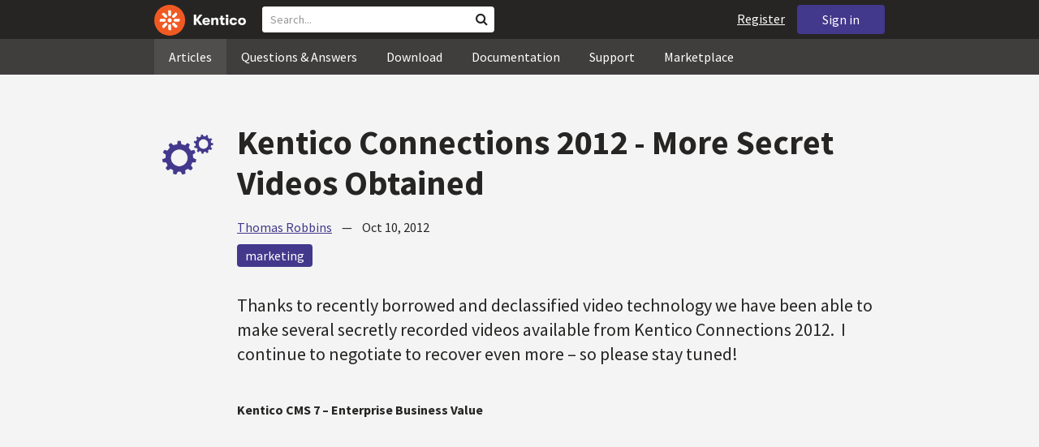

--- FILE ---
content_type: text/html; charset=utf-8
request_url: https://devnet.kentico.com/articles/kentico-connections-2012---more-secret-videos-obtained
body_size: 14452
content:
<!DOCTYPE html>
<html  >
<head id="head"><title>
	Kentico Connections 2012 - More Secret Videos Obtained
</title><meta charset="UTF-8" /> 
<meta http-equiv="X-UA-Compatible" content="IE=edge"/>
<meta name="viewport" content="width=device-width, initial-scale=1, maximum-scale=1"/>
<meta name="google-site-verification" content="JWey8gEnlg5ksHr1jGTVwp2WgxUKG9wTYuwP8uGl5L4" />

<link href="/DevNet/assets/css/devnet.min.pref.css" type="text/css" rel="stylesheet" media="screen" />

<link href="//fonts.googleapis.com/css?family=Source+Sans+Pro:700,400,300&amp;subset=latin,latin-ext" rel="stylesheet" type="text/css">
<script type="text/javascript" src="//ajax.googleapis.com/ajax/libs/jquery/1.7.2/jquery.min.js"></script>

<!--[if lt IE 9]>
  <script src="/DevNet/assets/js/html5shiv.js"></script>
  <script src="//css3-mediaqueries-js.googlecode.com/svn/trunk/css3-mediaqueries.js"></script>
<![endif]-->

<!--[if gt IE 8]>
  <script type="text/javascript" src="/DevNet/assets/js/highlight.min.js"></script>
<![endif]-->
<!--[if !IE]>-->
  <script type="text/javascript" src="/DevNet/assets/js/highlight.min.js"></script>
<!--<![endif]-->

<script type="text/javascript" src="/DevNet/assets/js/lib.min.js"></script>
<script type="text/javascript" src="/DevNet/assets/js/custom.min.js"></script>
<script type="text/javascript" src="//cdnjs.cloudflare.com/ajax/libs/jquery-cookie/1.4.1/jquery.cookie.js"></script>


<link rel="apple-touch-icon" sizes="57x57" href="/i/favicons/apple-touch-icon-57x57.png" />
<link rel="apple-touch-icon" sizes="114x114" href="/i/favicons/apple-touch-icon-114x114.png" />
<link rel="apple-touch-icon" sizes="72x72" href="/i/favicons/apple-touch-icon-72x72.png" />
<link rel="apple-touch-icon" sizes="144x144" href="/i/favicons/apple-touch-icon-144x144.png" />
<link rel="apple-touch-icon" sizes="60x60" href="/i/favicons/apple-touch-icon-60x60.png" />
<link rel="apple-touch-icon" sizes="120x120" href="/i/favicons/apple-touch-icon-120x120.png" />
<link rel="apple-touch-icon" sizes="76x76" href="/i/favicons/apple-touch-icon-76x76.png" />
<link rel="apple-touch-icon" sizes="152x152" href="/i/favicons/apple-touch-icon-152x152.png" />
<link rel="apple-touch-icon" sizes="180x180" href="/i/favicons/apple-touch-icon-180x180.png" />
<link rel="icon" type="image/png" href="/i/favicons/favicon-192x192.png" sizes="192x192" />
<link rel="icon" type="image/png" href="/i/favicons/favicon-160x160.png" sizes="160x160" />
<link rel="icon" type="image/png" href="/i/favicons/favicon-96x96.png" sizes="96x96" />
<link rel="icon" type="image/png" href="/i/favicons/favicon-16x16.png" sizes="16x16" />
<link rel="icon" type="image/png" href="/i/favicons/favicon-32x32.png" sizes="32x32" />
<meta name="msapplication-TileColor" content="#ef5a25" />
<meta name="msapplication-TileImage" content="/i/favicons/mstile-144x144.png" /> 
<link href="/App_Themes/Default/Images/favicon.ico" type="image/x-icon" rel="shortcut icon"/>
<link href="/App_Themes/Default/Images/favicon.ico" type="image/x-icon" rel="icon"/>
<meta property="og:title" content="Kentico Connections 2012 - More Secret Videos Obtained" />
<meta property="og:type" content="article" />
<meta property="og:description" content="Thanks to recently borrowed and declassified video technology we have been able to make several secretly recorded videos available from Kentico Connections 2012.&nbsp; I continue to negotiate to recover even more &ndash; so please stay tuned!" />
<meta property="og:image" content="https://devnet.kentico.com/getmedia/4427cefb-507f-46de-aedf-b98f3b1223fa/kentico-devnet-og-image" />
<meta property="og:site_name" content="Kentico DevNet" />
<meta name="twitter:card" content="summary_large_image"><style>
.k-cookie-bar {
  display: none;
}

[style*=hidden] {
    display: block;
}
</style></head>
<body class="LTR ENUS ContentBody" >
    
    <form method="post" action="/articles/kentico-connections-2012---more-secret-videos-obtained" onsubmit="javascript:return WebForm_OnSubmit();" id="form">
<div class="aspNetHidden">
<input type="hidden" name="__CMSCsrfToken" id="__CMSCsrfToken" value="st8Vxk2yOfG3Gg4lkbDvDwyY4Gf8/mTfkSn9u3GVQCKLrrzT9vk6aYAjQ9Hl4XkmjfwAjDUw6mesgbvt3UVbTWnkP6/KDl07c5tR3EUKOc+hQsyXKzJ6HOcZTL18dizJagwj8Hb9+nq2FPzqssvK4g==" />
<input type="hidden" name="__EVENTTARGET" id="__EVENTTARGET" value="" />
<input type="hidden" name="__EVENTARGUMENT" id="__EVENTARGUMENT" value="" />

</div>

<script type="text/javascript">
//<![CDATA[
var theForm = document.forms['form'];
if (!theForm) {
    theForm = document.form;
}
function __doPostBack(eventTarget, eventArgument) {
    if (!theForm.onsubmit || (theForm.onsubmit() != false)) {
        theForm.__EVENTTARGET.value = eventTarget;
        theForm.__EVENTARGUMENT.value = eventArgument;
        theForm.submit();
    }
}
//]]>
</script>


<script src="/WebResource.axd?d=pynGkmcFUV13He1Qd6_TZF2lxjhmy_CyLKzRueKtjdJATXsna_mg1aeKziM1-ohTg4dXelBpU4qnAJViAqD_oDhctZ2XT3irYzNRp_Hc1TL5f8nchgaoV6xhbzuffH0X0&amp;t=638901608248157332" type="text/javascript"></script>

<input type="hidden" name="lng" id="lng" value="en-US" />
<script src="/CMSPages/GetResource.ashx?scriptfile=%7e%2fCMSScripts%2fWebServiceCall.js" type="text/javascript"></script>
<script type="text/javascript">
	//<![CDATA[

function PM_Postback(param) { if (window.top.HideScreenLockWarningAndSync) { window.top.HideScreenLockWarningAndSync(1080); } if(window.CMSContentManager) { CMSContentManager.allowSubmit = true; }; __doPostBack('m$am',param); }
function PM_Callback(param, callback, ctx) { if (window.top.HideScreenLockWarningAndSync) { window.top.HideScreenLockWarningAndSync(1080); }if (window.CMSContentManager) { CMSContentManager.storeContentChangedStatus(); };WebForm_DoCallback('m$am',param,callback,ctx,null,true); }
//]]>
</script>
<script type="text/javascript">
	//<![CDATA[
function RefreshBoardList(filterParams){__doPostBack('p$lt$zonContent$wPlc$p$lt$ctl00$wMB$msgBoard$btnRefresh','')}
//]]>
</script>
<script src="/ScriptResource.axd?d=nv7asgRUU0tRmHNR2D6t1DtQXtJQuyTKE_oAQU7tVe5MM_bByAxsBN4CTCZhnw1SC_OKpK7otip36-vN_DkXNgV-FcoBvQi-ptVrn8YCr8SQEjnb9qsY_YViXiS0KOxGwWDcIZw2MDlJEpieKgxV4bdHB6Sp0FLTW6pRiNifLCqomDC63KUcsmwToqm_EzA80&amp;t=ffffffff93d1c106" type="text/javascript"></script>
<script src="/ScriptResource.axd?d=[base64]&amp;t=5c0e0825" type="text/javascript"></script>
<script src="/ScriptResource.axd?d=[base64]&amp;t=5c0e0825" type="text/javascript"></script>
<script type="text/javascript">
	//<![CDATA[

var CMS = CMS || {};
CMS.Application = {
  "language": "en",
  "imagesUrl": "/CMSPages/GetResource.ashx?image=%5bImages.zip%5d%2f",
  "isDebuggingEnabled": false,
  "applicationUrl": "/",
  "isDialog": false,
  "isRTL": "false"
};

//]]>
</script>
<script type="text/javascript">
//<![CDATA[
function WebForm_OnSubmit() {
if (typeof(ValidatorOnSubmit) == "function" && ValidatorOnSubmit() == false) return false;
return true;
}
//]]>
</script>

<div class="aspNetHidden">

	<input type="hidden" name="__VIEWSTATEGENERATOR" id="__VIEWSTATEGENERATOR" value="A5343185" />
	<input type="hidden" name="__SCROLLPOSITIONX" id="__SCROLLPOSITIONX" value="0" />
	<input type="hidden" name="__SCROLLPOSITIONY" id="__SCROLLPOSITIONY" value="0" />
</div>
    <script type="text/javascript">
//<![CDATA[
Sys.WebForms.PageRequestManager._initialize('manScript', 'form', ['tctxM','','tp$lt$zonContent$wPlc$p$lt$ctl00$wMB$msgBoard$msgSubscription$plcMessages$pMP',''], [], [], 90, '');
//]]>
</script>

    <div id="ctxM">

</div>
    <!-- Google Tag Manager -->
<script>(function(w,d,s,l,i){w[l]=w[l]||[];w[l].push({'gtm.start':
new Date().getTime(),event:'gtm.js'});var f=d.getElementsByTagName(s)[0],
j=d.createElement(s),dl=l!='dataLayer'?'&l='+l:'';j.async=true;j.src=
'https://www.googletagmanager.com/gtm.js?id='+i+dl;f.parentNode.insertBefore(j,f);
})(window,document,'script','dataLayer','GTM-5R6NXZG');</script>
<!-- End Google Tag Manager -->

<header class="navbar navbar-inverse navbar-fixed-top" id="header">
  <div class="container">
    <div class="row">
      <div class="col-md-6 col-sm-6 col-xs-12" id="header-first-child">
        <a class="navbar-logo" href="/">
          <svg xmlns="http://www.w3.org/2000/svg" viewBox="0 0 444.45 150" style="height:38px; margin-top:6px;"><defs><style>.cls-3{fill:#fff;}.cls-4{fill:#f05a22;}</style></defs><g id="Layer_2" data-name="Layer 2"><path class="cls-3" d="M214.1,72.45l19.73,25.31H219.94L203.44,75.6V97.76H191.82V47.55h11.62v22.3L220,47.55h13.77Z"/><path class="cls-3" d="M269.79,83.49H244.25c.21,4.55,3.23,7,8.1,7,3.38,0,5.53-.91,6.46-3.09h10.74c-1.07,6.81-8,11.33-17.21,11.33-11.77,0-19-6.67-19-18.18,0-11.33,7.39-18.18,18.65-18.18,10.76,0,18.07,6.67,18.07,16.42a37.45,37.45,0,0,1-.26,4.74Zm-10.54-6.82c-.08-4.54-2.66-7-7.32-7s-7.6,2.8-7.68,7Z"/><path class="cls-3" d="M276.39,63.19h11v5c2-3.87,6-6,11.19-6,8.4,0,12.63,4.73,12.63,14.12V97.74H300.13V80c0-5.81-1.65-8.46-6.09-8.46s-6.68,2.87-6.68,8.18V97.8h-11Z"/><path class="cls-3" d="M341.24,89v8.75a43.8,43.8,0,0,1-7.32.58c-5.17,0-12.27-1.15-12.27-12.73V71.86H316.2V63.19h5.45V52.93h11V63.19h7.83v8.67h-7.81V83.35c0,5.09,2.08,5.88,4.8,5.88A32.11,32.11,0,0,0,341.24,89Z"/><path class="cls-3" d="M346.25,53.5a6.68,6.68,0,1,1,.5,2.58,6.52,6.52,0,0,1-.5-2.58Zm1.3,9.69h10.9V97.74h-10.9Z"/><path class="cls-3" d="M364.84,80.47c0-10.91,7.1-18.18,18.5-18.18,10.32,0,17.07,5.46,17.93,14.06h-11c-.79-3.22-2.87-4.73-6.89-4.73-4.74,0-7.6,3.15-7.6,8.89s2.86,8.9,7.6,8.9c4,0,6.1-1.44,6.89-4.46h11c-.86,8.4-7.61,13.78-17.93,13.78C371.94,98.69,364.84,91.37,364.84,80.47Z"/><path class="cls-3" d="M406.07,80.47c0-10.54,7.32-18.18,19.23-18.18S444.45,70,444.45,80.47s-7.31,18.18-19.15,18.18S406.07,91,406.07,80.47Zm27.48,0c0-5.23-3.09-9-8.25-9s-8.25,3.73-8.25,9,3,9,8.25,9S433.55,85.71,433.55,80.47Z"/><circle class="cls-4" cx="75" cy="75" r="75"/><path class="cls-3" d="M75,65a10.07,10.07,0,1,1-7.1,3A10,10,0,0,1,75,65"/><path class="cls-3" d="M100.82,68.1h21.6a.86.86,0,0,1,.53.19.77.77,0,0,1,.28.48c.53,2.72,1.91,13.13-6.84,13.13H101c-8.5,0-8.69-13.8-.1-13.8"/><path class="cls-3" d="M49.18,81.9H27.58a.86.86,0,0,1-.53-.19.87.87,0,0,1-.28-.48c-.53-2.72-1.92-13.13,6.84-13.13H49.08c8.5,0,8.69,13.8.1,13.8"/><path class="cls-3" d="M88.38,51.86l15.28-15.28a.86.86,0,0,1,.5-.23.8.8,0,0,1,.54.14c2.32,1.57,10.64,7.92,4.44,14.12L98.21,61.54c-6,6-15.9-3.63-9.83-9.68"/><path class="cls-3" d="M61.62,98.14,46.34,113.41a.79.79,0,0,1-.5.24.8.8,0,0,1-.54-.14c-2.32-1.58-10.64-7.93-4.44-14.12L51.79,88.45C57.81,82.44,67.69,92.08,61.62,98.14Z"/><path class="cls-3" d="M68.1,49.18V27.57a.83.83,0,0,1,.19-.52.77.77,0,0,1,.48-.28c2.72-.52,13.13-1.92,13.13,6.85V49c0,8.5-13.8,8.69-13.8.1"/><path class="cls-3" d="M81.9,100.82v21.61a.83.83,0,0,1-.19.52.87.87,0,0,1-.48.28c-2.72.52-13.13,1.91-13.13-6.85V100.91C68.1,92.42,81.9,92.22,81.9,100.82Z"/><path class="cls-3" d="M51.87,61.62,36.59,46.34a.81.81,0,0,1-.24-.5.8.8,0,0,1,.14-.54c1.58-2.32,7.93-10.63,14.12-4.44L61.55,51.8c6,6-3.63,15.9-9.68,9.82"/><path class="cls-3" d="M98.13,88.38l15.28,15.27a.84.84,0,0,1,.24.51.8.8,0,0,1-.14.54c-1.58,2.32-7.93,10.63-14.13,4.44L88.45,98.2c-6-6,3.63-15.9,9.68-9.82"/></g></svg>
        </a>
        <div class="search" id="search"><div id="p_lt_zoneHeaderSearch_wSB1_pnlSearch" class="searchBox" onkeypress="javascript:return WebForm_FireDefaultButton(event, &#39;p_lt_zoneHeaderSearch_wSB1_btnSearch&#39;)">
	
    <label for="p_lt_zoneHeaderSearch_wSB1_txtWord" id="p_lt_zoneHeaderSearch_wSB1_lblSearch" class="search-label">Search for:</label>
    <input name="p$lt$zoneHeaderSearch$wSB1$txtWord" type="text" maxlength="1000" id="p_lt_zoneHeaderSearch_wSB1_txtWord" class="search-input form-control" placeholder="Search..." />
    <input type="submit" name="p$lt$zoneHeaderSearch$wSB1$btnSearch" value="Search" id="p_lt_zoneHeaderSearch_wSB1_btnSearch" class="search-button btn btn-primary" />
    
    <i class="fa fa-search"></i>
    <div id="p_lt_zoneHeaderSearch_wSB1_pnlPredictiveResultsHolder" class="predictiveSearchHolder">
		
    
	</div>  

</div>
</div>
      </div>
      <div class="col-md-6 col-sm-6 col-xs-12"  id="header-last-child">
        <a href="/sign-in?ReturnUrl=/articles/kentico-connections-2012---more-secret-videos-obtained" class="btn btn-secondary button-header" id="sign">Sign in</a><a href="/register" class="navbar-name" id="user">Register</a>
        <span class="btn btn-secondary button-header button-navigation" id="nav-trigger">
          <i class="fa fa-reorder"></i> Menu
        </span>
      </div>
    </div>
  </div>
</header>
<nav class="navigation" id="navigation">
  <div class="container">
    <div class="row">
      <div class="col-md-12 col-sm-12 col-xs-12" id="navigation-child">
        <ul>
<li>
  <a href="/articles" class="active">Articles</a>
</li><li>
  <a href="/questions-answers" class="">Questions & Answers</a>
</li><li>
  <a href="/download" class="">Download</a>
</li><li>
  <a href="/documentation" class="">Documentation</a>
</li><li>
  <a href="/support" class="">Support</a>
</li><li>
  <a href="/marketplace" class="">Marketplace</a>
</li>
        </ul>
      </div>
    </div>
  </div>
</nav>
<div id="feedback">

</div>  
<div id="main-content">

<div class="outer-container outer-container-main">
  <div class="right">
    <div class="container">
      <div class="row">
        <div class="col-md-12 col-sm-12 col-xs-12">
          <div class="handle-alerts"></div><!--[if lte IE 7]>
<div class="alert alert-danger alert-dismissable"><button type="button" class="close" data-dismiss="alert" aria-hidden="true">&times;</button>You are using an obsolete web browser. Please upgrade the browser to be able to browse this site correctly.</div>
<![endif]-->

<article>
  

<div id="ytplayer"></div>
<div id="timeStamps"></div>
<div class="media">
  <div class="thumbnail pull-left" data-bgimg="/devnet/media/ArticleTeasers/250x250-wheels.png?width=100&height=100&ext=.png"></div>
  <script>jQuery(document).ready(function(){displayBgImgNoMobile();})</script>  
    <div class="media-body padding-bottom-3">
      <h1 class="heading margin-top-3">Kentico Connections 2012 - More Secret Videos Obtained</h1>
      <div class="details"><a rel="author" href="/users/58731/thomas-robbins">Thomas Robbins</a> &nbsp;&nbsp;&nbsp;&mdash;&nbsp;&nbsp;&nbsp; <time class="detail">Oct 10, 2012</time></div>  
      <div class="margin-top-1-5 margin-bottom-5">
       <a href="/tag/marketing" rel="tag" class="label label-secondary">marketing</a>
      </div>
      <div class="perex">Thanks to recently borrowed and declassified video technology we have been able to make several secretly recorded videos available from Kentico Connections 2012.&nbsp; I continue to negotiate to recover even more &ndash; so please stay tuned!</div>
      <strong>Kentico CMS 7 &ndash; Enterprise Business Value</strong><br />
<iframe type="text/html" width="425" height="264" src="//www.youtube.com/embed/lJNeV9vom9Q?fs=1&amp;enablejsapi=1&amp;version=3" frameborder="0" allowfullscreen></iframe>
<br />
<br />
<strong>Migrating a site to Kentico CMS &ndash; Best practices and Tips (technical)</strong><br />
<iframe type="text/html" width="425" height="264" src="//www.youtube.com/embed/qJGrRSXaIkA?fs=1&amp;enablejsapi=1&amp;version=3" frameborder="0" allowfullscreen></iframe>
<br />
<br />
NetConstruct EMS implementation (Case Study)<br />
<iframe type="text/html" width="425" height="264" src="//www.youtube.com/embed/kf_IsLEwhL8?fs=1&amp;enablejsapi=1&amp;version=3" frameborder="0" allowfullscreen></iframe>
<br />
<br />

  </div>
</div>
<small>
  Share this article on &nbsp;
  <a class="label label-twitter" target="_blank" href="https://twitter.com/intent/tweet?text=Kentico Connections 2012 - More Secret Videos Obtained&url=https://devnet.kentico.com/articles/kentico-connections-2012---more-secret-videos-obtained"><i class="fa fa-twitter fa-fw"></i> Twitter</a>
  <a class="label label-facebook" target="_blank" href="https://www.facebook.com/sharer/sharer.php?u=https://devnet.kentico.com/articles/kentico-connections-2012---more-secret-videos-obtained"><i class="fa fa-facebook fa-fw"></i> Facebook</a>
  <a class="label label-linkedin" target="_blank" href="https://www.linkedin.com/shareArticle?mini=true&url=https%3A//devnet.kentico.com/articles/kentico-connections-2012---more-secret-videos-obtained&title=Kentico Connections 2012 - More Secret Videos Obtained&summary=Thanks to recently borrowed and declassified video technology we have been able to make several secretly recorded videos available from Kentico Connections 2012.&nbsp; I continue to negotiate to recover even more &ndash; so please stay tuned!&source=DevNet"><i class="fa fa-linkedin fa-fw"></i> LinkedIn</a>
</small>
<div class="clear"></div>
<div class="media border-top border-bottom padding-top-3 padding-bottom-3 no-margin-bottom margin-top-1-5">
    <!--[if lt IE 9]>
      <img class="thumbnail pull-left" src="/CMSPages/GetAvatar.aspx?avatarguid=b105b6b3-d792-4fba-a705-442066e4ee9e&amp;maxsidesize=100" alt="Thomas Robbins" />
    <![endif]-->
    <a class="thumbnail pull-left" style="background-image: url(/CMSPages/GetAvatar.aspx?avatarguid=b105b6b3-d792-4fba-a705-442066e4ee9e&amp;maxsidesize=100);" href="/users/58731/thomas-robbins" title="Thomas Robbins"></a>
    <div class="media-body">
      <h3 class="media-heading"><a href="/users/58731/thomas-robbins">Thomas Robbins</a><a rel="author" style="display:none;" title="Required for Google Autorship" href="http://plus.google.com/108997018093236491145">Google Plus</a></h3>
      <p class="media-content">I spend my time working with partners and customers extending their marketing and technology to the fullest.</p>
    </div>
</div> <h3 class="comment-headline">Comments</h3>

<br /><br />


<div id="p_lt_zonContent_wPlc_p_lt_ctl00_wMB_msgBoard_pnlMsgSubscription" style="display:none;">
	
    <span id="p_lt_zonContent_wPlc_p_lt_ctl00_wMB_msgBoard_lblNewSubscription" class="control-label message-board-form-new-subscription">New subscription</span>
    <a onclick="ShowSubscription(0, &#39;p_lt_zonContent_wPlc_p_lt_ctl00_wMB_msgBoard_hdnSelSubsTab&#39;,&#39;p_lt_zonContent_wPlc_p_lt_ctl00_wMB_msgBoard_pnlMsgEdit&#39;,&#39;p_lt_zonContent_wPlc_p_lt_ctl00_wMB_msgBoard_pnlMsgSubscription&#39;); return false; ;" id="p_lt_zonContent_wPlc_p_lt_ctl00_wMB_msgBoard_btnLeaveMessage" href="javascript:__doPostBack(&#39;p$lt$zonContent$wPlc$p$lt$ctl00$wMB$msgBoard$btnLeaveMessage&#39;,&#39;&#39;)" class="BoardSubscribe">Leave message</a>
    <div id="p_lt_zonContent_wPlc_p_lt_ctl00_wMB_msgBoard_msgSubscription_pnlContent" class="new-subscription-form">
		
                <div id="p_lt_zonContent_wPlc_p_lt_ctl00_wMB_msgBoard_msgSubscription_plcMessages_pMP">

		</div>
    <div id="p_lt_zonContent_wPlc_p_lt_ctl00_wMB_msgBoard_msgSubscription_pnlPadding" onkeypress="javascript:return WebForm_FireDefaultButton(event, &#39;p_lt_zonContent_wPlc_p_lt_ctl00_wMB_msgBoard_msgSubscription_btnOk&#39;)">
			
                    <div class="form-horizontal">
                        <div class="form-group">
                            <div class="editing-form-label-cell">
                                <label for="p_lt_zonContent_wPlc_p_lt_ctl00_wMB_msgBoard_msgSubscription_txtEmail" id="p_lt_zonContent_wPlc_p_lt_ctl00_wMB_msgBoard_msgSubscription_lblEmail" class="control-label">Your email:</label>
                            </div>
                            <div class="editing-form-value-cell">
                                <input name="p$lt$zonContent$wPlc$p$lt$ctl00$wMB$msgBoard$msgSubscription$txtEmail$txtEmailInput" type="text" maxlength="254" id="p_lt_zonContent_wPlc_p_lt_ctl00_wMB_msgBoard_msgSubscription_txtEmail_txtEmailInput" class="form-control" />
<span id="p_lt_zonContent_wPlc_p_lt_ctl00_wMB_msgBoard_msgSubscription_txtEmail_revEmailValid" class="form-control-error" style="display:none;">Specified email address is not valid.</span>
                                <span id="p_lt_zonContent_wPlc_p_lt_ctl00_wMB_msgBoard_msgSubscription_rfvEmailRequired" class="form-control-error" style="display:none;">Please enter an email address.</span>
                            </div>
                        </div>
                        <div class="form-group form-group-submit">
                                <input type="submit" name="p$lt$zonContent$wPlc$p$lt$ctl00$wMB$msgBoard$msgSubscription$btnOk" value="Subscribe" onclick="javascript:WebForm_DoPostBackWithOptions(new WebForm_PostBackOptions(&quot;p$lt$zonContent$wPlc$p$lt$ctl00$wMB$msgBoard$msgSubscription$btnOk&quot;, &quot;&quot;, true, &quot;p$lt$zonContent$wPlc$p$lt$ctl00$wMB$msgBoard$msgSubscription&quot;, &quot;&quot;, false, false))" id="p_lt_zonContent_wPlc_p_lt_ctl00_wMB_msgBoard_msgSubscription_btnOk" class="btn btn-primary" />
                        </div>
                    </div>
                
		</div>

	</div>

</div>
<input type="hidden" name="p$lt$zonContent$wPlc$p$lt$ctl00$wMB$msgBoard$hdnSelSubsTab" id="p_lt_zonContent_wPlc_p_lt_ctl00_wMB_msgBoard_hdnSelSubsTab" />
<input type="submit" name="p$lt$zonContent$wPlc$p$lt$ctl00$wMB$msgBoard$btnRefresh" value="" id="p_lt_zonContent_wPlc_p_lt_ctl00_wMB_msgBoard_btnRefresh" class="HiddenButton" style="display:none;" />


<script type="text/javascript">
    //<![CDATA[
    // Switches between edit control and subscription control
    function ShowSubscription(subs, hdnField, elemEdit, elemSubscr) {
        if (hdnField && elemEdit && elemSubscr) {
            var hdnFieldElem = document.getElementById(hdnField);
            var elemEditElem = document.getElementById(elemEdit);
            var elemSubscrElem = document.getElementById(elemSubscr);
            if ((hdnFieldElem != null) && (elemEditElem != null) && (elemSubscrElem != null)) {
                if (subs == 1) { // Show subscriber control
                    elemEditElem.style.display = 'none';
                    elemSubscrElem.style.display = 'block';
                }
                else {                // Show edit control
                    elemEditElem.style.display = 'block';
                    elemSubscrElem.style.display = 'none';
                }
                hdnFieldElem.value = subs;
            }
        }
    }

    // Opens modal dialog with comment edit page
    function EditBoardMessage(editPageUrl) {
        modalDialog(editPageUrl, "BoardMessageEdit", 720, 500);
    }
    //]]> 
</script>

<script type="text/javascript">
	//<![CDATA[
  var media = jQuery("article .comment-headline ~ .media");
  if (media.length <= 0){
    jQuery("article .comment-headline").hide();
    jQuery("article .comment-headline + hr").hide();
  }

  jQuery(document).ready(function(){
    jQuery(".SubmitButton").val('Add Your Comment');
    jQuery("span.BoardLeaveMessage").html("Leave a comment");
  });
//]]>
</script>
</article>
         </div>
       </div>
    </div>
  </div>
</div>
<footer class="outer-container outer-container-main">
  <div class="right">
    <div class="container">
      <div class="row">
        <div class="col-md-4 col-sm-4 col-xs-12">
          
          <h3>Sitemap</h3><ul>
		<li class="articles" style=""><a href="/articles" style="">Articles</a></li>
        <li class="articles" style=""><a href="/authors" style="">Authors</a></li>
		<li class="qa active" style=""><a href="/questions-answers" style="">Questions &amp; Answers</a></li>
		<li class="downloads" style=""><a href="/download/hotfixes" style="">Download</a></li>
		<li class="documentation" style=""><a href="/Documentation/" style="">Documentation</a></li>
		<li class="support" style=""><a href="/support" style="">Support</a></li>
		<li class="marketplace" style=""><a href="/marketplace" style="">Marketplace</a></li>
		<li class="old-forums" style=""><a href="/forums" style="">Forums (Obsolete)</a></li>
        <!--<li class="newsletter-archive" style=""><a href="/special-pages/developer-newsletter-archive" style="">Newsletter Archive</a></li>-->
</ul>


        </div>
        <div class="col-md-4 col-sm-4 col-xs-12">
          <h3>Suite of Solutions</h3>
<ul>
  <li><a href="https://xperience.io/product/content-management" target="_blank">Content management</a></li>
  <li><a href="https://xperience.io/product/digital-marketing" target="_blank">Digital marketing</a></li>
  <li><a href="https://xperience.io/product/commerce" target="_blank">Digital commerce</a></li>
  <li><a href="https://xperience.io/product/customer-data-platform" target="_blank">Customer data platform</a></li>
  <li><a href="https://xperience.io/product/marketing-commerce-automation" target="_blank">Automation</a></li>
  <li><a href="https://xperience.io/product/analytics" target="_blank">Analytics</a></li>
</ul>
        </div>
        <div class="col-md-4 col-sm-4 col-xs-12">
          <h3>Stay Connected</h3>
<ul>
  <li><a href="https://www.facebook.com/KenticoSoftware" target="_blank" class="social-media social-media--facebook">Facebook</a></li>
  <li><a href="https://www.youtube.com/c/kentico" target="_blank" class="social-media social-media--youtube">YouTube</a></li>
  <li><a href="https://x.com/Kentico" target="_blank" class="social-media social-media--twitter">X</a></li>
  <li><a href="https://www.linkedin.com/company/kenticosoftware" target="_blank" class="social-media social-media--linkedin">Linkedin</a></li>
  <!-- <li><a href="/rss" class="social-media social-media--rss"><span><i class="fa fa-rss fa-fw"></i></span>RSS Feeds</a></li> -->
  <!-- <li><a class="btn-newsletter social-media social-media--newsletter" ><span><i class="fa icon-kentico fa-fw"></i></span>Developer Newsletter</a></li> -->
</ul><ul>
<li>
<a href="/developer-newsletter-subscription">Developer newsletter</a>
</li>
</ul>
        </div>
      </div>
    </div>
    <div class="container">
      <div class="row">
        <div class="col-md-12">
          <h3>Kentico Software</h3>
<span style="margin-right: 16px;">Powered by <a href="https://www.xperience.io//"> Kentico</a>, Copyright © 2004-2026</span> | <a style="margin: 0 16px" href="https://xperience.io/policies/privacy-policy" target="_blank" title="Privacy">Privacy</a> <a href="https://xperience.io/policies/cookies-policy" target="_blank" title="Cookies policy">Cookies policy</a>
        </div>
      </div>
    </div>
  </div>
  </footer>
  </div>



    
    
<script type="text/javascript">
//<![CDATA[
var Page_Validators =  new Array(document.getElementById("p_lt_zonContent_wPlc_p_lt_ctl00_wMB_msgBoard_msgSubscription_txtEmail_revEmailValid"), document.getElementById("p_lt_zonContent_wPlc_p_lt_ctl00_wMB_msgBoard_msgSubscription_rfvEmailRequired"));
//]]>
</script>

<script type="text/javascript">
//<![CDATA[
var p_lt_zonContent_wPlc_p_lt_ctl00_wMB_msgBoard_msgSubscription_txtEmail_revEmailValid = document.all ? document.all["p_lt_zonContent_wPlc_p_lt_ctl00_wMB_msgBoard_msgSubscription_txtEmail_revEmailValid"] : document.getElementById("p_lt_zonContent_wPlc_p_lt_ctl00_wMB_msgBoard_msgSubscription_txtEmail_revEmailValid");
p_lt_zonContent_wPlc_p_lt_ctl00_wMB_msgBoard_msgSubscription_txtEmail_revEmailValid.controltovalidate = "p_lt_zonContent_wPlc_p_lt_ctl00_wMB_msgBoard_msgSubscription_txtEmail_txtEmailInput";
p_lt_zonContent_wPlc_p_lt_ctl00_wMB_msgBoard_msgSubscription_txtEmail_revEmailValid.errormessage = "Specified email address is not valid.";
p_lt_zonContent_wPlc_p_lt_ctl00_wMB_msgBoard_msgSubscription_txtEmail_revEmailValid.display = "Dynamic";
p_lt_zonContent_wPlc_p_lt_ctl00_wMB_msgBoard_msgSubscription_txtEmail_revEmailValid.validationGroup = "p$lt$zonContent$wPlc$p$lt$ctl00$wMB$msgBoard$msgSubscription";
p_lt_zonContent_wPlc_p_lt_ctl00_wMB_msgBoard_msgSubscription_txtEmail_revEmailValid.evaluationfunction = "RegularExpressionValidatorEvaluateIsValid";
p_lt_zonContent_wPlc_p_lt_ctl00_wMB_msgBoard_msgSubscription_txtEmail_revEmailValid.validationexpression = "^[A-Za-z0-9!#$%&\'*+/=?^_`{|}~-]+(?:\\.[A-Za-z0-9!#$%&\'*+/=?^_`{|}~-]+)*@(?:[A-Za-z0-9](?:[A-Za-z0-9-]*[A-Za-z0-9])?\\.)+[A-Za-z0-9](?:[A-Za-z0-9-]*[A-Za-z0-9])?$";
var p_lt_zonContent_wPlc_p_lt_ctl00_wMB_msgBoard_msgSubscription_rfvEmailRequired = document.all ? document.all["p_lt_zonContent_wPlc_p_lt_ctl00_wMB_msgBoard_msgSubscription_rfvEmailRequired"] : document.getElementById("p_lt_zonContent_wPlc_p_lt_ctl00_wMB_msgBoard_msgSubscription_rfvEmailRequired");
p_lt_zonContent_wPlc_p_lt_ctl00_wMB_msgBoard_msgSubscription_rfvEmailRequired.controltovalidate = "p_lt_zonContent_wPlc_p_lt_ctl00_wMB_msgBoard_msgSubscription_txtEmail_txtEmailInput";
p_lt_zonContent_wPlc_p_lt_ctl00_wMB_msgBoard_msgSubscription_rfvEmailRequired.errormessage = "Please enter an email address.";
p_lt_zonContent_wPlc_p_lt_ctl00_wMB_msgBoard_msgSubscription_rfvEmailRequired.display = "Dynamic";
p_lt_zonContent_wPlc_p_lt_ctl00_wMB_msgBoard_msgSubscription_rfvEmailRequired.validationGroup = "p$lt$zonContent$wPlc$p$lt$ctl00$wMB$msgBoard$msgSubscription";
p_lt_zonContent_wPlc_p_lt_ctl00_wMB_msgBoard_msgSubscription_rfvEmailRequired.evaluationfunction = "RequiredFieldValidatorEvaluateIsValid";
p_lt_zonContent_wPlc_p_lt_ctl00_wMB_msgBoard_msgSubscription_rfvEmailRequired.initialvalue = "";
//]]>
</script>


<script type="text/javascript">
	//<![CDATA[
WebServiceCall('/cmsapi/webanalytics', 'LogHit', '{"NodeAliasPath":"/Articles/2012-10/Kentico-Connections-2012-More-Secret-Videos-Obtain","DocumentCultureCode":"en-us","UrlReferrer":""}')
//]]>
</script>
<script type="text/javascript">
//<![CDATA[

var callBackFrameUrl='/WebResource.axd?d=beToSAE3vdsL1QUQUxjWdR29zHjQe55GWAo6dfjc2U1maYkCxtdIXSt0fY143Au2L4cAH4tbLN12E8ioweURGwlVqS-nzfj0ZfzMQGvpa-IJuy9v9klhj9bjUvrt4LJc0&t=638901608248157332';
WebForm_InitCallback();
var Page_ValidationActive = false;
if (typeof(ValidatorOnLoad) == "function") {
    ValidatorOnLoad();
}

function ValidatorOnSubmit() {
    if (Page_ValidationActive) {
        return ValidatorCommonOnSubmit();
    }
    else {
        return true;
    }
}
        //]]>
</script>

<script type="text/javascript">
	//<![CDATA[
$( document ).ready(function() {	
	$(".btn-newsletter").click(function() {
	  $(".newsletter-subscription").toggle();
	});
});
//]]>
</script>
<script type="text/javascript">
//<![CDATA[

theForm.oldSubmit = theForm.submit;
theForm.submit = WebForm_SaveScrollPositionSubmit;

theForm.oldOnSubmit = theForm.onsubmit;
theForm.onsubmit = WebForm_SaveScrollPositionOnSubmit;

document.getElementById('p_lt_zonContent_wPlc_p_lt_ctl00_wMB_msgBoard_msgSubscription_txtEmail_revEmailValid').dispose = function() {
    Array.remove(Page_Validators, document.getElementById('p_lt_zonContent_wPlc_p_lt_ctl00_wMB_msgBoard_msgSubscription_txtEmail_revEmailValid'));
}

document.getElementById('p_lt_zonContent_wPlc_p_lt_ctl00_wMB_msgBoard_msgSubscription_rfvEmailRequired').dispose = function() {
    Array.remove(Page_Validators, document.getElementById('p_lt_zonContent_wPlc_p_lt_ctl00_wMB_msgBoard_msgSubscription_rfvEmailRequired'));
}
//]]>
</script>
  <input type="hidden" name="__VIEWSTATE" id="__VIEWSTATE" value="3TgPwusWFSX/w+pfUq3q0yaFHCWCQHMU3b0re0Odt+ABDU0X6zhX9bSu8LVEa0OCtGUpWQjcx3OT/NG7HEVkqbJMTHN9Zky2KX6+o0gI3Wg6LpvYDvqBxSw2NArjN14jBZvt+qxtsz5dHxzMU5+KZ15LXB3XIbNZwM4azQEBszGyI8lUItewxDlMjwNX/3p4JPNrwRFUEbvdHepyR/1K87DvkkjSoKjS8cNdWtzyN5u2XMfcd+SbzIVSvD/Gex/Jx3GFchIekLMobUUUEhC96VQf5CTZaJCtfjLEhByqh/NLzMxEenntHpmnsvZL8Gc56dkERE/1UCRWpVkGL90hoIZ3FrIWtZrcFBLHWrtQOs7d7WgmsDYUqAlDexHX6Xmj+7EXKsA0YPxaSQ576INFDQi61nKsFLCfhcxt0d9uw0R4mOdwG4r0vEfffP1+tdOfnA7QI9PbiuXCbZhngPLSALTu/fmibOosZPBKvMWKkt1CtRxge0NPLvozYt48HdAzWJsoFx5j1OUQLRMQzdoXTeQRjq7OTvr8bgdmZjly0stmOAsdlCyUpKDPnuggzmOot4ZwdOgprxDC+q321N0rU4oNy8Jl1MzlvbxMgFZyDnJ1LnHtcN/ZEP3w6XlqgLdEt3mqDYXJrDRiNmJRTpu3dV9Z9gwNVaW/gjKICx1Mn9BvQ+aw7MlXWtL14qAbHtSNmLxJilZgfcvcALcpxRTBeEqq0Bcn8aYj7cYFjusL0/5WGGmL3zK4s6g768ySMHHmProIEfJRRjcnIERahHjgPafAzJi1LrMZ96U2rKBnIQJTSN3bp5mgkhAzkvoKSQnUUaAMTQFiAnz2wYMdjoa6H7HLkTU5fvA/3c3m0xa573lc5InbvrmbEFDg4fwcF6hDK/jDDnqZifNSqMnkC0SPi6WGtgNQuQM3LCUz3aAG5J3JKS5BO5rDmaNdASWi5hWWq1SBED4MMvgxvCBtjS8yjShqzC3lwSZUPQdif85vXvvmjnCpummqzALVJejiZ9GqwRf/Bd183iSci7YjfSoxF3irOe7riN9ZaFyUYwJGVvZ1+xrhZf8kWpiHQslYMIkBklfkRw8sjLmnBcJ3XZRpY/XfK7YfDABziri7bqDcGLCIdDx6V7NagaBgaBqS26QW0f0DsJnWUYr+JRHfpg1Nc2kHZPhBsR5sA99edTY646T6vHDjNCEAbCtgGXbwkWBXoR/GaDI5ud0A/Z1WkWhkuKDOEAa+PpPRmVnMiby3eaJkJNND3q2IZ+oVor+T0AAvDVN0yLHJGyyT0yFUjn391Y6EM1nQiD/R5Co+qxCXkHdidCrOhLB485fbcwjiviU98LdYrX1ADI116xrIx5vZXVtETmP8hd5pJiUR3lDhEweik285PbnL9Pv5DYTSBsSmuJ0UzF9KD40CQYbwblo1B+4XpQzDRQ7c3H8T11vlsn3rKCsOlcfd0/4kBjNhJq0yHppxY4bdnomm3/M3Yo2y2lZQKBwHLs/[base64]/faFOHAhAz80jBdK7P1ZiYEXreU4GdVRcDfvlRhWyvgkMvNz8e+Pe4i0+aHW/fcJTyBGvwVotxNmH96JKgP5EGXzG0X+QXpjyJA8iU81WfOGPD0TjEccRycgA4Xm4mQIwJ+8H5OxWFpiVUQxS15ACtjuBs/71+zAH/qkFrby7qX89WAuNLI6TCs5BsHochBu6SgbTu2gLOM6MFe7T6jgWIWQoG/5B5E+z+3Uy1DmKbZxSDzi1amgYmBY4ksM7RJzEc1P7SC4sOqiZ4/fKwZZ3FEy2t7wXsfzBSBRzY/WLSOz1Kr7Hrpp6daHTN9hG6j2zJ965KrRvM55JftLjgqrLO6HVqGHbXJ64/yL0SkgVxcQv/RjT4jk+veMem15PWFwCe8OCWc8Y6nXRKXcZlwaQMzMun9k3bpkNkLDNpnT4e1hHckwKseW0OL/UvNGQugB1rvqqBN2FBJZG4T5V1F8W1L/xjNshFgMtmEKAO0dXNjMHjLR/0j1f69HBlJUouWTKGeS0kyg0gte3lF+tnzEYyAO2wnedAbKKdU/k168ECGL1LPiPkHSssfqom6V9dQoVk/4KerxnQ/TWpZbF+OFuqwRfL2uShTSKfPqLAibwM8PgM1OCevc9/z1b8id5eFbNdSS4EGQOaBOMDNZdf4aiZnYLc+QJghLFDx0nU8CBbjF1rNIwWIqgoOWt1FcrPbKXnjj4sIZh29ZPaWJ1L3HNSioHrE1g==" />
  <script type="text/javascript"> 
      //<![CDATA[
      if (window.WebForm_InitCallback) { 
        __theFormPostData = '';
        __theFormPostCollection = new Array();
        window.WebForm_InitCallback(); 
      }
      //]]>
    </script>
  </form>
</body>
</html>
